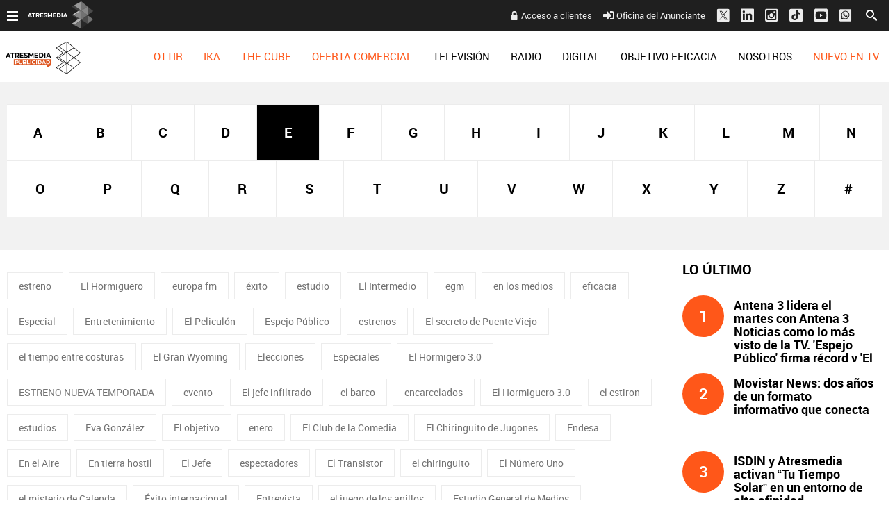

--- FILE ---
content_type: text/html; charset=UTF-8
request_url: https://www.atresmediapublicidad.com/temas/e/
body_size: 16655
content:
<!DOCTYPE html><html lang="es" itemscope="" itemtype="https://schema.org/WebPage"><head><title itemprop="name">ATRESMEDIA PUBLICIDAD | Temas</title><meta charset="UTF-8"/><title>Temas</title><meta name="title" content="Temas"><meta name="description" content="Temas"/><link rel="canonical" href="https://www.atresmediapublicidad.com/temas/e/" ><meta name="robots" content="index, follow, max-image-preview:large, max-snippet:-1, max-video-preview:-1" /><meta property="og:type" content="article"/><meta property="og:locale" content="es_ES"/><meta property="og:site_name" content="AtresmediaPublicidad"/><meta property="og:title" content="Temas"/><meta property="og:description" content="Temas"/><meta property="og:url" content="https://www.atresmediapublicidad.com/temas/e/"><meta name="twitter:title" content="Temas"/><meta name="twitter:description" content="Temas"/><meta property="og:image:alt" content="AtresmediaPublicidad" /><meta property="article:section" content="Temas"/><meta http-equiv="X-UA-Compatible" content="IE=edge,chrome=1"/><meta name="pageRender" content="Wed Jul 17 15:34:30 CEST 2024"/><meta name="viewport" content="width=device-width, initial-scale=1, user-scalable=yes"><meta name="lang" content="es"><meta name="organization" content="AtresmediaPublicidad" /><script type="text/javascript"> setInterval(function() { window.location.reload(); }, 900*1000); </script><meta name="theme-color" content="#ff5300">

<!-- Carga de Favicon -->
<link rel="apple-touch-icon" sizes="57x57" href="/public/img/verticales/atresmedia_corporacion/apple-touch-icon-57x57.png">
<link rel="apple-touch-icon" sizes="60x60" href="/public/img/verticales/atresmedia_corporacion/apple-touch-icon-60x60.png">
<link rel="apple-touch-icon" sizes="72x72" href="/public/img/verticales/atresmedia_corporacion/apple-touch-icon-72x72.png">
<link rel="apple-touch-icon" sizes="76x76" href="/public/img/verticales/atresmedia_corporacion/apple-touch-icon-76x76.png">
<link rel="apple-touch-icon" sizes="114x114" href="/public/img/verticales/atresmedia_corporacion/apple-touch-icon-114x114.png">
<link rel="apple-touch-icon" sizes="120x120" href="/public/img/verticales/atresmedia_corporacion/apple-touch-icon-120x120.png">
<link rel="apple-touch-icon" sizes="144x144" href="/public/img/verticales/atresmedia_corporacion/apple-touch-icon-144x144.png">
<link rel="apple-touch-icon" sizes="152x152" href="/public/img/verticales/atresmedia_corporacion/apple-touch-icon-152x152.png">
<link rel="apple-touch-icon" sizes="180x180" href="/public/img/verticales/atresmedia_corporacion/apple-touch-icon-180x180.png">
<link rel="icon" type="image/png" href="/public/img/verticales/atresmedia_corporacion/favicon-32x32.png" sizes="32x32">
<link rel="icon" type="image/png" href="/public/img/verticales/atresmedia_corporacion/android-chrome-192x192.png" sizes="192x192">
<link rel="icon" type="image/png" href="/public/img/verticales/atresmedia_corporacion/favicon-96x96.png" sizes="96x96">
<link rel="icon" type="image/png" href="/public/img/verticales/atresmedia_corporacion/favicon-16x16.png" sizes="16x16">
<link rel="mask-icon" href="/public/img/verticales/atresmedia_corporacion/safari-pinned-tab.svg" color="#5bbad5">
<link rel="shortcut icon" href="/public/img/verticales/atresmedia_corporacion/favicon.ico">
<meta name="msapplication-TileImage" content="/mstile-144x144.png">

<!--TAGS VERIFICADORES-->
<meta name="google-site-verification" content="yGMuwTPW66E4FApLJV3LnEVgOWApX3YBZ2xNO3GShcY" />
<meta name="y_key" content="8f9e10c7bca1e10c" />
<meta name="msvalidate.01" content="DDBC2D36D801A1BEEF59505F4B1610AF" />
<meta name="alexaVerifyID" content="dxokSiRchRiSVONySe4tHAeoWQc" />
<meta property="og:site_name" content="Antena3.com"/><meta name="site-name" content="AtresmediaPublicidad"/><meta name="tipo-pagina" content="categoria"/><meta name="error" content="false" /><script type="application/ld+json"> { "@context":"https://schema.org", "@type":"NewsMediaOrganization", "url":"https://www.atresmediapublicidad.com/", "@id":"https://www.atresmediapublicidad.com/#publisher", "name":"AtresmediaPublicidad", "logo": { "@type": "ImageObject", "url": "", "width": 125, "height": 60 } , "foundingLocation": "Madrid, España", "address": { "@type":"PostalAddress", "streetAddress":"Isla Graciosa 13", "addressLocality":"San Sebastián de los Reyes", "addressRegion":"Comunidad de Madrid", "postalCode":"28703", "addressCountry":"ES" } ,"parentOrganization":{ "@context":"https://schema.org", "@type":"NewsMediaOrganization", "url":"https://www.atresmediacorporacion.com/", "name":"Atresmedia", "alternateName":"Atresmedia", "ethicsPolicy":"https://www.atresmediacorporacion.com/public/legal/politica-proteccion-datos-privacidad.html", "legalName":"Atresmedia Corporación de Medios de Comunicación, S.A.", "foundingLocation": "Madrid, España", "foundingDate": "1988-06-07", "address": { "@type":"PostalAddress", "streetAddress":"Isla Graciosa 13", "addressLocality":"San Sebastián de los Reyes", "addressRegion":"Comunidad de Madrid", "postalCode":"28703", "addressCountry":"ES" }, "logo": { "@type": "ImageObject", "url": "https://www.atresmedia.com/public/img/atresmedia-amp.png", "width": 125, "height": 60 } } } </script><meta charset="UTF-8"/><title>Temas</title><meta name="title" content="Temas"><meta name="description" content="Temas"/><link rel="canonical" href="https://www.atresmediapublicidad.com/temas/e/" ><meta name="robots" content="index, follow, max-image-preview:large, max-snippet:-1, max-video-preview:-1" /><meta property="og:type" content="article"/><meta property="og:locale" content="es_ES"/><meta property="og:site_name" content="AtresmediaPublicidad"/><meta property="og:title" content="Temas"/><meta property="og:description" content="Temas"/><meta property="og:url" content="https://www.atresmediapublicidad.com/temas/e/"><meta name="twitter:title" content="Temas"/><meta name="twitter:description" content="Temas"/><meta property="og:image:alt" content="AtresmediaPublicidad" /><meta property="article:section" content="Temas"/><meta http-equiv="X-UA-Compatible" content="IE=edge,chrome=1"/><meta name="pageRender" content="Wed Jul 17 15:34:30 CEST 2024"/><meta name="viewport" content="width=device-width, initial-scale=1, user-scalable=yes"><meta name="lang" content="es"><meta name="organization" content="AtresmediaPublicidad" /><script type="text/javascript"> setInterval(function() { window.location.reload(); }, 900*1000); </script><meta name="theme-color" content="#ff5300">

<!-- Carga de Favicon -->
<link rel="apple-touch-icon" sizes="57x57" href="/public/img/verticales/atresmedia_corporacion/apple-touch-icon-57x57.png">
<link rel="apple-touch-icon" sizes="60x60" href="/public/img/verticales/atresmedia_corporacion/apple-touch-icon-60x60.png">
<link rel="apple-touch-icon" sizes="72x72" href="/public/img/verticales/atresmedia_corporacion/apple-touch-icon-72x72.png">
<link rel="apple-touch-icon" sizes="76x76" href="/public/img/verticales/atresmedia_corporacion/apple-touch-icon-76x76.png">
<link rel="apple-touch-icon" sizes="114x114" href="/public/img/verticales/atresmedia_corporacion/apple-touch-icon-114x114.png">
<link rel="apple-touch-icon" sizes="120x120" href="/public/img/verticales/atresmedia_corporacion/apple-touch-icon-120x120.png">
<link rel="apple-touch-icon" sizes="144x144" href="/public/img/verticales/atresmedia_corporacion/apple-touch-icon-144x144.png">
<link rel="apple-touch-icon" sizes="152x152" href="/public/img/verticales/atresmedia_corporacion/apple-touch-icon-152x152.png">
<link rel="apple-touch-icon" sizes="180x180" href="/public/img/verticales/atresmedia_corporacion/apple-touch-icon-180x180.png">
<link rel="icon" type="image/png" href="/public/img/verticales/atresmedia_corporacion/favicon-32x32.png" sizes="32x32">
<link rel="icon" type="image/png" href="/public/img/verticales/atresmedia_corporacion/android-chrome-192x192.png" sizes="192x192">
<link rel="icon" type="image/png" href="/public/img/verticales/atresmedia_corporacion/favicon-96x96.png" sizes="96x96">
<link rel="icon" type="image/png" href="/public/img/verticales/atresmedia_corporacion/favicon-16x16.png" sizes="16x16">
<link rel="mask-icon" href="/public/img/verticales/atresmedia_corporacion/safari-pinned-tab.svg" color="#5bbad5">
<link rel="shortcut icon" href="/public/img/verticales/atresmedia_corporacion/favicon.ico">
<meta name="msapplication-TileImage" content="/mstile-144x144.png">

<!--TAGS VERIFICADORES-->
<meta name="google-site-verification" content="yGMuwTPW66E4FApLJV3LnEVgOWApX3YBZ2xNO3GShcY" />
<meta name="y_key" content="8f9e10c7bca1e10c" />
<meta name="msvalidate.01" content="DDBC2D36D801A1BEEF59505F4B1610AF" />
<meta name="alexaVerifyID" content="dxokSiRchRiSVONySe4tHAeoWQc" />
<meta property="og:site_name" content="Antena3.com"/><meta name="site-name" content="AtresmediaPublicidad"/><meta name="tipo-pagina" content="categoria"/><meta name="error" content="false" /><link rel="stylesheet" href="https://static.atresmediapublicidad.com/css/style2.css"><link rel="stylesheet" href="https://static.atresmediapublicidad.com/css/atresmediapublicidad/skin2.css"><script type="text/javascript"> var staticDomain = 'https://static.atresmediapublicidad.com/'; var comunidadDomain = 'https://comunidad.antena3.com/'; var jsDomain = 'https://cdnjs.atresmedia.com/atresmedia-js/latest/'; var cmpLoadCallbacks = []; window.SITE_ID = 81327; window.PAGE_ID = 0; </script><script type="text/javascript">window.pagedata = { "page" : { "contentID" : null, "smartclipID" : null, }, "code" : { "web" : "0", "site" : null, "seedtag" : null }, "domain" : { "api" : "https://api.atresmedia.com/", "community" : "https://comunidad.antena3.com/", "document" : "atresmediapublicidad.com", "hit" : null, "js" : "https://cdnjs.atresmedia.com/atresmedia-js/latest/", "static" : "https://static.atresmediapublicidad.com/" }};</script><script type="text/javascript">
    window.onload = function () {
        (function(){function r(e){if(!window.frames[e]){if(document.body&&document.body.firstChild){var t=document.body;var n=document.createElement("iframe");n.style.display="none";n.name=e;n.title=e;t.insertBefore(n,t.firstChild)}else{setTimeout(function(){r(e)},5)}}}function e(n,a,o,c,d){function e(e,t,n,r){if(typeof n!=="function"){return}if(!window[a]){window[a]=[]}var i=false;if(d){i=d(e,r,n)}if(!i){window[a].push({command:e,version:t,callback:n,parameter:r})}}e.stub=true;e.stubVersion=2;function t(r){if(!window[n]||window[n].stub!==true){return}if(!r.data){return}var i=typeof r.data==="string";var e;try{e=i?JSON.parse(r.data):r.data}catch(t){return}if(e[o]){var a=e[o];window[n](a.command,a.version,function(e,t){var n={};n[c]={returnValue:e,success:t,callId:a.callId};if(r.source){r.source.postMessage(i?JSON.stringify(n):n,"*")}},a.parameter)}}if(typeof window[n]!=="function"){window[n]=e;if(window.addEventListener){window.addEventListener("message",t,false)}else{window.attachEvent("onmessage",t)}}}e("__tcfapi","__tcfapiBuffer","__tcfapiCall","__tcfapiReturn");r("__tcfapiLocator");(function(e,t){var n=document.createElement("link");n.as="script";var r=document.createElement("link");r.as="script";var i=document.createElement("script");i.id="spcloader";i.type="text/javascript";i["defer"]=true;i.charset="utf-8";var a="https://sdk.privacy-center.org/"+e+"/loader.js?target_type=notice&target="+t;if(window.didomiConfig&&window.didomiConfig.user){var o=window.didomiConfig.user;var c=o.country;var d=o.region;if(c){a=a+"&country="+c;if(d){a=a+"&region="+d}}}n.href="https://sdk.privacy-center.org/";r.href="https://sdk.privacy-center.org/";i.src=a;var s=document.getElementsByTagName("script")[0];s.parentNode.insertBefore(i,s)})("829e56eb-a72b-4b64-91c3-1e63c21ebf06","ibzd9Xrq")})();
    };
  </script><!-- DTM  *** new -->
<script src="//assets.adobedtm.com/f3257b54648f/0a102682e791/launch-a7548e537628.min.js" async></script>



  <script>if(window){let w=function(n){window.jQueryCallbacks.push(n)};var i=w;window.jQueryCallbacks=[],window.$=function(n){return typeof n=="function"&&w(n),{ready:w}},window.jQuery=window.$,window.$.ajax=function(...n){w(()=>window.$.ajax(...n))}}
</script>
  
<script type="module" src="https://cdnjs.atresmedia.com/load/webapp/www-entries/main.Bb7-Y4xk8M9YG2yI.js" defer></script>
<script type="module" src="https://cdnjs.atresmedia.com/load/webapp/www-entries/no-site.C8fh56_7Y7Be6u8E.js" defer></script>
  </head><body class="atresmediapublicidad corporativo temas"><header class="header-principal">

	<nav class="navbar container row navbar-default" role="navigation">
		
		<div class="navbar-header" itemscope itemtype="https://schema.org/Organization">
            <button type="button" class="navbar-toggle collapsed" data-target=".navbar-ex1-collapse" role="button" aria-expanded="false">
                <span class="sr-only">Desplegar navegación</span>
                <div class="b-menu"><div class="icon"></div></div>
            </button>
            <h1 itemprop="name">
            	<a class="navbar-brand" title="Atresmedia Publicidad" href="/" itemprop="url">
            		<img loading="lazy" src="/public/img/atresmediapublicidad-television.svg" alt="Atresmedia Publicidad" itemprop="logo"></a></h1>
        </div><!-- navbar-header -->
		
		
		<div class="box-menu" role="menu">
			<div class="menu">

				<ul class="nav navbar-nav nav-tertiary">
					<!--<a href="https://www.atresmediapublicidad.com/asistente-cpm/" target="_blank">Asistente CPM</a> -->
					<a class="btAcceso" target="_blank" title="Acceso a clientes" href="https://portalcomercial.atresmedia.com/">Acceso a clientes</a>
        			<a target="_blank" href="https://www.atresmediapublicidad.com/nosotros/contacto/oficina-anunciante_201802015a7338330cf20e2c8b499e4b.html"><svg class="svg-inline--fa fa-sign-in-alt fa-w-16" aria-hidden="true" data-prefix="fas" data-icon="sign-in-alt" role="img" xmlns="https://www.w3.org/2000/svg" viewBox="0 0 512 512" data-fa-i2svg=""><path fill="currentColor" d="M416 448h-84c-6.6 0-12-5.4-12-12v-40c0-6.6 5.4-12 12-12h84c17.7 0 32-14.3 32-32V160c0-17.7-14.3-32-32-32h-84c-6.6 0-12-5.4-12-12V76c0-6.6 5.4-12 12-12h84c53 0 96 43 96 96v192c0 53-43 96-96 96zm-47-201L201 79c-15-15-41-4.5-41 17v96H24c-13.3 0-24 10.7-24 24v96c0 13.3 10.7 24 24 24h136v96c0 21.5 26 32 41 17l168-168c9.3-9.4 9.3-24.6 0-34z"></path></svg><!-- <i class="fas fa-sign-in-alt"></i> --> Oficina del Anunciante</a>
        			<a href="https://twitter.com/Atresmediapubli" target="_blank"><svg width="20" height="22" viewBox="0 0 20 22" fill="none" xmlns="http://www.w3.org/2000/svg"><g clip-path="url(#clip0_2_132)"><path fill-rule="evenodd" clip-rule="evenodd" d="M2.72537 1.40479H17.7986C18.9334 1.40479 19.8541 2.32525 19.8541 3.45979V18.5298C19.8541 19.6643 18.9334 20.5848 17.7986 20.5848H2.72537C1.59059 20.5848 0.669922 19.6643 0.669922 18.5298V3.45979C0.669922 2.32525 1.59059 1.40479 2.72537 1.40479ZM16.2788 4.40479L11.8116 9.9094H11.8113L16.6699 17.4048H13.0966L9.82483 12.3574L5.72858 17.4048H4.66992L9.35484 11.6324L4.66992 4.40479H8.2432L11.3413 9.18436L15.2202 4.40479H16.2788ZM9.88689 10.9763L10.3616 11.696V11.6963L13.5947 16.5984H15.2207L11.2587 10.591L10.784 9.87125L7.73607 5.24958H6.11003L9.88689 10.9763Z" fill="#ECECEC"/></g><defs><clipPath id="clip0_2_132"><rect width="19.19" height="21.92" fill="white" transform="translate(0.669922 0.034668)"/></clipPath></defs></svg><!-- <i class="fab fa-lg fa-twitter-square"></i> --></a>
					<a href="https://www.linkedin.com/company/atres-advertising?trk=top_nav_home" target="_blank"><svg class="svg-inline--fa fa-linkedin fa-w-14 fa-lg" aria-hidden="true" data-prefix="fab" data-icon="linkedin" role="img" xmlns="https://www.w3.org/2000/svg" viewBox="0 0 448 512" data-fa-i2svg=""><path fill="currentColor" d="M416 32H31.9C14.3 32 0 46.5 0 64.3v383.4C0 465.5 14.3 480 31.9 480H416c17.6 0 32-14.5 32-32.3V64.3c0-17.8-14.4-32.3-32-32.3zM135.4 416H69V202.2h66.5V416zm-33.2-243c-21.3 0-38.5-17.3-38.5-38.5S80.9 96 102.2 96c21.2 0 38.5 17.3 38.5 38.5 0 21.3-17.2 38.5-38.5 38.5zm282.1 243h-66.4V312c0-24.8-.5-56.7-34.5-56.7-34.6 0-39.9 27-39.9 54.9V416h-66.4V202.2h63.7v29.2h.9c8.9-16.8 30.6-34.5 62.9-34.5 67.2 0 79.7 44.3 79.7 101.9V416z"></path></svg><!-- <i class="fab fa-lg fa-linkedin"></i> --></a>
					<a href="https://www.instagram.com/Atresmediapublicidad" target="_blank"><svg width="19" height="20" viewBox="0 0 19 20" fill="none" xmlns="http://www.w3.org/2000/svg"><path fill-rule="evenodd" clip-rule="evenodd" d="M16.435 0.628906H1.9722C0.883381 0.628906 0 1.51197 0 2.60042V17.0582C0 18.1466 0.883381 19.0297 1.9722 19.0297H16.435C17.5238 19.0297 18.4072 18.1466 18.4072 17.0582V2.60042C18.4072 1.51197 17.5238 0.628906 16.435 0.628906ZM3.6 2.62891H14.8C15.68 2.62891 16.4 3.34891 16.4 4.22891V15.4289C16.4 16.3097 15.68 17.0289 14.8 17.0289H3.6C2.72 17.0289 2 16.3097 2 15.4289V4.22891C2 3.34891 2.72 2.62891 3.6 2.62891ZM12.3198 12.9489C11.489 13.7799 10.3622 14.2469 9.1872 14.2473C8.01204 14.2471 6.88507 13.7802 6.0541 12.9492C5.22314 12.1182 4.75621 10.9913 4.756 9.81611C4.756 9.54571 4.7904 9.28491 4.8392 9.02891H3.6V14.8017C3.6 14.8744 3.61436 14.9464 3.64225 15.0135C3.67014 15.0806 3.71101 15.1416 3.76252 15.1929C3.81404 15.2442 3.87517 15.2848 3.94242 15.3124C4.00967 15.34 4.08171 15.354 4.1544 15.3537H14.2456C14.3183 15.354 14.3903 15.34 14.4576 15.3124C14.5248 15.2848 14.586 15.2442 14.6375 15.1929C14.689 15.1416 14.7299 15.0806 14.7578 15.0135C14.7856 14.9464 14.8 14.8744 14.8 14.8017V9.02891H13.5352C13.5832 9.28491 13.6176 9.54571 13.6176 9.81611C13.6174 10.9911 13.1506 12.118 12.3198 12.9489ZM6.62916 8.75653C6.49002 9.09246 6.4184 9.4525 6.4184 9.81611C6.4184 10.5504 6.71011 11.2547 7.22936 11.7739C7.74861 12.2932 8.45287 12.5849 9.1872 12.5849C9.92153 12.5849 10.6258 12.2932 11.145 11.7739C11.6643 11.2547 11.956 10.5504 11.956 9.81611C11.956 9.4525 11.8844 9.09246 11.7452 8.75653C11.6061 8.42061 11.4021 8.11538 11.145 7.85827C10.8879 7.60116 10.5827 7.39721 10.2468 7.25807C9.91085 7.11892 9.5508 7.04731 9.1872 7.04731C8.8236 7.04731 8.46355 7.11892 8.12763 7.25807C7.7917 7.39721 7.48647 7.60116 7.22936 7.85827C6.97226 8.11538 6.76831 8.42061 6.62916 8.75653ZM12.9536 6.62891H14.2456C14.552 6.62891 14.8 6.37931 14.8 6.07451V4.78171C14.8 4.47611 14.552 4.22891 14.2448 4.22891H12.9528C12.648 4.22891 12.4 4.47611 12.4 4.78171V6.07531C12.4004 6.222 12.4589 6.36257 12.5626 6.46629C12.6663 6.57002 12.8069 6.62848 12.9536 6.62891Z" fill="#ECECEC"></path></svg></a>
					<a href="https://www.tiktok.com/@atresmediapublicidad" target="_blank"><svg width="19" height="20" viewBox="0 0 19 20" fill="none" xmlns="http://www.w3.org/2000/svg"><path fill-rule="evenodd" clip-rule="evenodd" d="M16.435 0.819336H1.9722C0.883381 0.819336 0 1.7024 0 2.79085V17.2486C0 18.3371 0.883381 19.2202 1.9722 19.2202H16.435C17.5238 19.2202 18.4072 18.3371 18.4072 17.2486V2.79085C18.4072 1.7024 17.5238 0.819336 16.435 0.819336ZM10.6548 3.00326C10.2052 3.00397 9.75486 3.00467 9.3024 3.01167C9.29161 4.47731 9.29206 5.94296 9.29251 7.41003C9.29279 8.29021 9.29306 9.1709 9.2909 10.0524C9.28938 10.3273 9.28986 10.6019 9.29034 10.8762C9.29168 11.6437 9.29301 12.4098 9.2506 13.179C9.24519 13.3932 9.13777 13.5815 9.03399 13.7634C9.02752 13.7748 9.02107 13.7861 9.01466 13.7974C8.68085 14.3515 8.06505 14.7307 7.42047 14.7365C6.4536 14.824 5.54429 14.019 5.40616 13.0624C5.40527 13.0134 5.40368 12.9642 5.40209 12.9149C5.39344 12.6466 5.38466 12.3745 5.48674 12.1232C5.63062 11.709 5.90687 11.3416 6.26944 11.1024C6.77014 10.7524 7.43772 10.6999 8.0075 10.8866C8.0075 10.5166 8.01384 10.1467 8.02018 9.77674C8.02863 9.28336 8.03708 8.78998 8.0305 8.2966C6.78164 8.05743 5.44645 8.45993 4.49111 9.29991C3.65085 10.0232 3.10986 11.0849 3.00627 12.1932C2.99477 12.479 3.00052 12.7707 3.01203 13.0624C3.13288 14.4274 3.95012 15.699 5.11266 16.3932C5.81479 16.8131 6.63778 17.0406 7.46075 16.994C8.80171 16.9706 10.1081 16.2415 10.8621 15.1215C11.3282 14.4507 11.5929 13.6399 11.639 12.8232C11.6498 11.7622 11.6493 10.699 11.6489 9.63489C11.6486 8.9965 11.6483 8.3578 11.6505 7.7191C11.9498 7.91743 12.2548 8.10993 12.5828 8.2616C13.3367 8.62326 14.1713 8.79826 15 8.82743V6.47662C14.1137 6.37746 13.2044 6.07996 12.5598 5.43246C11.9153 4.80248 11.5987 3.8925 11.5527 3C11.2535 3.00233 10.9543 3.0028 10.6548 3.00326Z" fill="#ECECEC"></path></svg></a>
					<a href="https://www.youtube.com/user/Atresmediapublicidad" target="_blank"><svg class="svg-inline--fa fa-youtube-square fa-w-14 fa-lg" aria-hidden="true" data-prefix="fab" data-icon="youtube-square" role="img" xmlns="https://www.w3.org/2000/svg" viewBox="0 0 448 512" data-fa-i2svg=""><path fill="currentColor" d="M186.8 202.1l95.2 54.1-95.2 54.1V202.1zM448 80v352c0 26.5-21.5 48-48 48H48c-26.5 0-48-21.5-48-48V80c0-26.5 21.5-48 48-48h352c26.5 0 48 21.5 48 48zm-42 176.3s0-59.6-7.6-88.2c-4.2-15.8-16.5-28.2-32.2-32.4C337.9 128 224 128 224 128s-113.9 0-142.2 7.7c-15.7 4.2-28 16.6-32.2 32.4-7.6 28.5-7.6 88.2-7.6 88.2s0 59.6 7.6 88.2c4.2 15.8 16.5 27.7 32.2 31.9C110.1 384 224 384 224 384s113.9 0 142.2-7.7c15.7-4.2 28-16.1 32.2-31.9 7.6-28.5 7.6-88.1 7.6-88.1z"></path></svg><!-- <i class="fab fa-lg fa-youtube-square"></i> --></a>
					<a href="https://www.whatsapp.com/channel/0029VaHdpK88KMqfxkIV1O23"><svg width="21" height="22" viewBox="0 0 21 22" fill="none" xmlns="http://www.w3.org/2000/svg"><g clip-path="url(#clip0_2_138)"><path fill-rule="evenodd" clip-rule="evenodd" d="M2.9158 1.40479H17.9891C19.1238 1.40479 20.0445 2.32525 20.0445 3.45979V18.5298C20.0445 19.6643 19.1238 20.5848 17.9891 20.5848H2.9158C1.78102 20.5848 0.860352 19.6643 0.860352 18.5298V3.45979C0.860352 2.32525 1.78102 1.40479 2.9158 1.40479ZM14.1168 5.07922C14.4655 5.3162 14.7929 5.58703 15.0991 5.89172C15.4053 6.19641 15.6775 6.52225 15.9156 6.86926C16.1452 7.22473 16.3409 7.59501 16.5025 7.9801C16.6641 8.36519 16.7874 8.76509 16.8724 9.1798C16.9575 9.59452 17 10.0177 17 10.4493C17 11.338 16.8299 12.1717 16.4897 12.9503C16.1495 13.7374 15.686 14.4209 15.0991 15.0006C14.5123 15.5804 13.8234 16.0395 13.0324 16.378C12.2499 16.7166 11.4122 16.8859 10.5191 16.8859C9.97481 16.8859 9.44112 16.8203 8.91806 16.6891C8.395 16.5579 7.89957 16.3611 7.4318 16.0988L4 17.0001L4.91855 13.6613C4.62938 13.1704 4.4125 12.652 4.26791 12.1061C4.12332 11.5602 4.05103 11.0037 4.05103 10.4366C4.05103 9.54797 4.22113 8.71431 4.56133 7.93566C4.90154 7.15702 5.36294 6.4757 5.94553 5.89172C6.52813 5.30773 7.21492 4.84647 8.00589 4.50793C8.78835 4.16939 9.6261 4.00012 10.5191 4.00012C10.9529 4.00012 11.3781 4.04243 11.7949 4.12707C12.2116 4.21171 12.6135 4.33231 13.0005 4.48889C13.3875 4.64546 13.7596 4.84224 14.1168 5.07922ZM9.09666 15.6163C9.56019 15.7433 10.0343 15.8068 10.5191 15.8068C11.2591 15.8068 11.9565 15.6629 12.6114 15.3751C13.2663 15.0958 13.8361 14.715 14.3209 14.2325C14.8057 13.7501 15.1927 13.1831 15.4818 12.5314C15.7625 11.8797 15.9028 11.1857 15.9028 10.4493C15.9028 10.0854 15.8688 9.73417 15.8008 9.39563C15.7327 9.04862 15.6307 8.71431 15.4946 8.3927C15.3585 8.07108 15.1927 7.76639 14.9971 7.47863C14.8014 7.18241 14.5803 6.90734 14.3337 6.65344C14.0785 6.39953 13.8021 6.17525 13.5044 5.98059C13.2152 5.78592 12.9091 5.623 12.5859 5.49182C12.2627 5.36063 11.9267 5.26118 11.578 5.19348C11.2378 5.12577 10.8849 5.09191 10.5191 5.09191C9.7792 5.09191 9.08178 5.23156 8.42689 5.51086C7.772 5.79016 7.20216 6.17313 6.71737 6.65979C6.23258 7.14644 5.84985 7.71138 5.56919 8.35461C5.28001 9.0063 5.13543 9.70031 5.13543 10.4366C5.13543 10.9445 5.20559 11.4417 5.34593 11.9283C5.48626 12.415 5.69251 12.8699 5.96467 13.2931L6.09225 13.4962L5.54367 15.464L7.58489 14.9435L7.77625 15.0577C8.193 15.3032 8.63314 15.4894 9.09666 15.6163ZM12.9112 11.5221C13.2046 11.6617 13.3896 11.7527 13.4661 11.795C13.5512 11.8289 13.6192 11.8606 13.6703 11.8903C13.7213 11.9199 13.7596 11.9516 13.7851 11.9855C13.8021 12.0193 13.8063 12.1082 13.7978 12.2521C13.7893 12.396 13.7511 12.561 13.683 12.7472C13.615 12.9334 13.4555 13.1005 13.2046 13.2487C12.9537 13.3968 12.7517 13.4835 12.5986 13.5089C12.454 13.5343 12.2967 13.5449 12.1266 13.5406C11.9565 13.5364 11.7736 13.5047 11.578 13.4454C11.4589 13.4116 11.3229 13.3671 11.1698 13.3121C11.0167 13.2571 10.8466 13.1873 10.6595 13.1027C10.2512 12.9334 9.88126 12.7176 9.54956 12.4552C9.21786 12.1844 8.93294 11.922 8.6948 11.6681C8.45666 11.4142 8.26955 11.1941 8.13346 11.0079C7.98888 10.8133 7.90808 10.7032 7.89107 10.6779C7.84854 10.6271 7.72735 10.4366 7.52748 10.1066C7.32761 9.77648 7.22767 9.41255 7.22767 9.01477C7.22767 8.61698 7.30422 8.31229 7.45731 8.1007C7.6104 7.88911 7.72522 7.74523 7.80177 7.66906C7.86981 7.59289 7.94423 7.53999 8.02502 7.51037C8.10582 7.48075 8.17174 7.46594 8.22277 7.46594H8.38862C8.43965 7.46594 8.49068 7.47017 8.54171 7.47863C8.58423 7.47863 8.63952 7.48498 8.70756 7.49768C8.7756 7.51037 8.83939 7.59289 8.89892 7.74523C8.96696 7.90604 9.06264 8.13667 9.18597 8.43713C9.30929 8.73758 9.37946 8.90897 9.39647 8.95129C9.42198 8.98514 9.43687 9.02535 9.44112 9.07189C9.44537 9.11844 9.43474 9.17134 9.40922 9.23059C9.38371 9.28137 9.36032 9.3258 9.33906 9.36389C9.3178 9.40197 9.29015 9.44641 9.25613 9.49719L9.12856 9.64953C9.08603 9.70031 9.04776 9.74263 9.01374 9.77648C8.97121 9.8188 8.93507 9.86535 8.9053 9.91613C8.87553 9.96691 8.88616 10.0304 8.93719 10.1066L9.24338 10.5636C9.39647 10.7921 9.59634 11.0122 9.84298 11.2238C10.1492 11.4946 10.4213 11.685 10.6595 11.795C10.8976 11.9051 11.0592 11.9812 11.1443 12.0236C11.2208 12.0659 11.2846 12.0828 11.3356 12.0743C11.3867 12.0659 11.4377 12.0363 11.4887 11.9855C11.5397 11.9262 11.6248 11.8247 11.7439 11.6808C11.8629 11.5369 11.948 11.4269 11.999 11.3507C12.0586 11.2661 12.116 11.2238 12.1712 11.2238C12.2265 11.2238 12.2924 11.2364 12.369 11.2618C12.437 11.2957 12.6178 11.3824 12.9112 11.5221Z" fill="#ECECEC"/></g><defs><clipPath id="clip0_2_138"><rect width="19.19" height="21.92" fill="white" transform="translate(0.860352 0.034668)"/></clipPath></defs></svg></a>
					<li class="search">
                         <form class="navbar-form" method="get" action="/buscador-site/index.html">
						    <input id="search" class="input-text" name="q" value="" placeholder="Buscar..." type="text">
						    <label for="search"><span class="text">Buscar</span><span class="icon-search"></span></label>
						    <input class="search-button" value="Buscar" type="submit">
						</form>
                    </li>
				</ul>

				<ul class="nav navbar-nav nav-principal" role="menubar">
					<li class="asistenteCpm rc-menu-item" role="menuitem"><a
							href="https://ottir.es/calculadoras" title="Ottir"
							itemprop="url" style="color:#ff5719">OTTIR<span
							class="icon-direction-right"></span></a></li>
					<li class="asistenteCpm rc-menu-item" role="menuitem"><a
							href="https://www.atresmediapublicidad.com/ika/index.html" title="IKA"
							itemprop="url" style="color:#ff5719">IKA<span
							class="icon-direction-right"></span></a></li>
					<li class="asistenteCpm rc-menu-item" role="menuitem"><a
							href="https://www.atresmedia.com/the-cube/index.html" title="The Cube"
							itemprop="url" style="color:#ff5719">THE CUBE<span
							class="icon-direction-right"></span></a></li>
					<li class="ofertacomercial rc-menu-item" role="menuitem"><a
						href="/ofertacomercial" title="Oferta Comercial"
						itemprop="url">OFERTA COMERCIAL <span
							class="icon-direction-right"></span></a></li>
					<li class="television rc-menu-item" role="menuitem"><a
						href="/television" title="Televisión"
						itemprop="url">TELEVISIÓN <span
							class="icon-direction-right"></span></a></li>
					<li class="radio rc-menu-item" role="menuitem"><a
						href="/radio" title="Radio"
						itemprop="url">RADIO <span
							class="icon-direction-right"></span></a></li>
					<li class="digital rc-menu-item" role="menuitem"><a
						href="/digital" title="Digital"
						itemprop="url">DIGITAL <span
							class="icon-direction-right"></span></a></li>
					<li class="objetivo-eficacia rc-menu-item" role="menuitem"><a
						href="/objetivo-eficacia" title="Objetivo Eficacia"
						itemprop="url">OBJETIVO EFICACIA <span class="icon-direction-right"></span></a></li>
					<li class="nosotros rc-menu-item" role="menuitem"><a
						href="/nosotros" title="Nosotros"
						itemprop="url">NOSOTROS <span class="icon-direction-right"></span></a></li>
					<li class="ofertacomercial rc-menu-item" role="menuitem"><a
						href="/nuevos-anunciantes-tv" title="Nuevo en TV"
						itemprop="url">NUEVO EN TV <span class="icon-direction-right"></span></a></li>
				</ul>

				<div class="nav navbar-nav channels" role="menubar"> <div class="container row"> <a href="#" class="dropdown-toggle tit" data-toggle="dropdown" aria-expanded="false"> <div class="b-menu"> <div class="icon"></div> </div> <img loading="lazy" id="logo-atresmedia" src="/public/img/grupo-atresmedia.svg" alt="Atresmedia" width="100" /><span class="icon-direction-right"></span> </a> <div class="list-atresmedia" aria-hidden="true" aria-label="submenu"> <h2 role="link">LA RED DE <strong>ATRESMEDIA</strong><span class="icon-direction-left"></span></h2> <div data-mod="channels"> <dl data-mod="tv-radio"> <dt>CANALES TV Y RADIO</dt> <dd><a rel="me" title="Antena 3" href="https://www.antena3.com/" class="antena3" role="menuitem">Antena 3</a></dd> <dd><a rel="me" title="laSexta" href="https://www.lasexta.com/" class="lasexta" role="menuitem">laSexta</a></dd> <dd><a rel="me" title="Neox" href="https://neox.atresmedia.com/" class="neox" role="menuitem">Neox</a></dd> <dd><a rel="me" title="Nova" href="https://nova.atresmedia.com/" class="nova" role="menuitem">Nova</a></dd> <dd><a rel="me" title="Mega" href="https://mega.atresmedia.com/" class="mega" role="menuitem">Mega</a></dd> <dd><a rel="me" title="Atreseries" href="https://atreseries.atresmedia.com/" class="atreseries" role="menuitem">Atreseries</a></dd> <dd><a rel="me" title="Onda Cero" href="https://www.ondacero.es/" class="ondacero" role="menuitem">Onda Cero</a></dd> <dd><a rel="me" title="Europa FM" href="https://www.europafm.com/" class="europafm" role="menuitem">Europa FM</a></dd> <dd><a rel="me" title="Melodía FM" href="https://www.melodia-fm.com/" class="melodiafm" role="menuitem">Melodía FM</a></dd> <dd><a rel="me" title="Atresplayer" href="https://www.atresplayer.com/" class="atresplayer" role="menuitem">Atresplayer</a></dd> <dd><a rel="me" title="Flooxer" href="https://www.flooxer.com/" class="flooxer" role="menuitem">Flooxer</a></dd> </dl> <dl data-mod="verticales"> <dt>VERTICALES</dt> <dd><a rel="me" title="Novamás" href="https://www.antena3.com/novamas/" class="novamas" role="menuitem">Novamás</a></dd> <dd><a rel="me" title="Objetivo tv" href="https://www.antena3.com/objetivotv/" class="objetivo-tv" role="menuitem">Objetivo tv</a></dd> <dd><a rel="me" title="TecnoXplora" href="https://www.lasexta.com/tecnologia-tecnoxplora/" class="tecnoexplora" role="menuitem">TecnoXplora</a></dd> <dd><a rel="me" title="Centímetros Cúblicos" href="https://www.lasexta.com/motor/" class="centimetros-cubicos" role="menuitem">Centímetros Cúblicos</a></dd> <dd><a rel="me" title="Viajestic" href="https://www.lasexta.com/viajestic/" class="viajestic" role="menuitem">Viajestic</a></dd> <dd><a rel="me" title="Neox Kidz" href="https://www.neoxkidz.com/" class="neox-kidz" role="menuitem">Neox Kidz</a></dd> <dd><a rel="me" title="Crea Lectura" href="https://compromiso.atresmedia.com/crea-lectura/" class="crea-lectura" role="menuitem">Crea Lectura</a></dd> <dd><a rel="me" title="Flooxer Now" href="https://www.flooxernow.com/" class="flooxer-now" role="menuitem">Flooxer Now</a></dd> <dd><a rel="me" title="Hablando en Plata" href="https://www.hablandoenplata.es/" class="hablandoenplata" role="menuitem">Hablando en Plata</a></dd> <dd><a rel="me" title="AhoraQuéLeo" href="https://www.lasexta.com/ahoraqueleo/" class="ahoraqueleo" role="menuitem">AhoraQuéLeo</a></dd> <dd><a rel="me" title="AhoraQuéSerie" href="https://www.lasexta.com/series/" class="ahoraqueserie" role="menuitem">AhoraQuéSerie</a></dd> </dl> <dl data-mod="corp"> <dt>CORPORATIVOS Y MÁS</dt> <dd><a rel="me" title="Área Corporativa" href="https://www.atresmedia.com/" class="corporativa" role="menuitem">Área Corporativa</a></dd> <dd><a rel="me" title="Accionistas e Inversores" href="https://www.atresmediacorporacion.com/" class="accionistas" role="menuitem">Accionistas e Inversores</a></dd> <dd><a rel="me" title="Atresmedia Publicidad" href="https://www.atresmediapublicidad.com/" class="a3-publicidad" role="menuitem">Atresmedia Publicidad</a></dd> <dd><a rel="me" title="Ventas Internacionales" href="https://international-sales-atresmedia.com/" class="ventas-internacionales" role="menuitem">Ventas Internacionales</a></dd> <dd><a rel="me" title="Oficina de Prensa" href="https://www.atresmedia.com/prensa/" class="oficina-prensa" role="menuitem">Oficina de Prensa</a></dd> <dd><a rel="me" title="Atresmedia Cine" href="https://cine.atresmedia.com/" class="a3-cine" role="menuitem">Atresmedia Cine</a></dd> <dd><a rel="me" title="Ponle Freno" href="https://compromiso.atresmedia.com/ponlefreno/" class="ponle-freno" role="menuitem">Ponle Freno</a></dd> <dd><a rel="me" title="Fundación Atresmedia" href="https://fundacion.atresmedia.com/" class="fundacion" role="menuitem">Fundación Atresmedia</a></dd> <dd><a rel="me" title="Objetivo Bienestar" href="https://www.atresmedia.com/objetivo-bienestar/" class="objetivo-bienestar" role="menuitem">Objetivo Bienestar</a></dd> <dd><a rel="me" title="Objetivo Bienestar Junior" href="https://www.atresmedia.com/objetivo-bienestar/junior/" class="objetivo-bienestar-j" role="menuitem">Objetivo Bienestar Junior</a></dd> <dd><a rel="me" title="Crea Cultura" href="https://compromiso.atresmedia.com/crea-cultura/" class="crea-cultura" role="menuitem">Crea Cultura</a></dd> <dd><a rel="me" title="Constantes y Vitales" href="https://www.lasexta.com/constantes-vitales/" class="constantes-vitales" role="menuitem">Constantes y Vitales</a></dd> <dd><a rel="me" title="Tolerancia Cero" href="https://compromiso.atresmedia.com/tolerancia-cero/" class="tolerancia-cero" role="menuitem">Tolerancia Cero</a></dd> <dd><a rel="me" title="Hazte Eco" href="https://compromiso.atresmedia.com/hazte-eco/" class="hazte-eco" role="menuitem">Hazte Eco</a></dd> <dd><a rel="me" title="Levanta la Cabeza" href="https://compromiso.atresmedia.com/levanta-la-cabeza/" class="levanta-la-cabeza" role="menuitem">Levanta la Cabeza</a></dd> <dd><a rel="me" title="Atresmedia Xperience" href="https://www.atresmedia.com/xperience-tour/" class="atresmedia-xperience" role="menuitem">Atresmedia Xperience</a></dd></dl></div></div></div></div>
			</div>
		</div>
		<!-- global-menu -->
	</nav>
</header>
<div class="sas-container" data-format="35214"></div><div class="sas-container" data-format="43352"></div><main><section class="container-fluid"></section><section class="container-fluid mode-2"><section class="container row"><div class="col-xs-12 col-sm-12 col-md-12 col-lg-12"><div class="lista alfabeto"><div class="wrapper"><ul role="list"><li class="" role="listitem"><a href="https://www.atresmediapublicidad.com/temas/a/" title="A">A</a></li><li class="" role="listitem"><a href="https://www.atresmediapublicidad.com/temas/b/" title="B">B</a></li><li class="" role="listitem"><a href="https://www.atresmediapublicidad.com/temas/c/" title="C">C</a></li><li class="" role="listitem"><a href="https://www.atresmediapublicidad.com/temas/d/" title="D">D</a></li><li class="activo" role="listitem"><a href="https://www.atresmediapublicidad.com/temas/e/" title="E">E</a></li><li class="" role="listitem"><a href="https://www.atresmediapublicidad.com/temas/f/" title="F">F</a></li><li class="" role="listitem"><a href="https://www.atresmediapublicidad.com/temas/g/" title="G">G</a></li><li class="" role="listitem"><a href="https://www.atresmediapublicidad.com/temas/h/" title="H">H</a></li><li class="" role="listitem"><a href="https://www.atresmediapublicidad.com/temas/i/" title="I">I</a></li><li class="" role="listitem"><a href="https://www.atresmediapublicidad.com/temas/j/" title="J">J</a></li><li class="" role="listitem"><a href="https://www.atresmediapublicidad.com/temas/k/" title="K">K</a></li><li class="" role="listitem"><a href="https://www.atresmediapublicidad.com/temas/l/" title="L">L</a></li><li class="" role="listitem"><a href="https://www.atresmediapublicidad.com/temas/m/" title="M">M</a></li><li class="" role="listitem"><a href="https://www.atresmediapublicidad.com/temas/n/" title="N">N</a></li><li class="" role="listitem"><a href="https://www.atresmediapublicidad.com/temas/o/" title="O">O</a></li><li class="" role="listitem"><a href="https://www.atresmediapublicidad.com/temas/p/" title="P">P</a></li><li class="" role="listitem"><a href="https://www.atresmediapublicidad.com/temas/q/" title="Q">Q</a></li><li class="" role="listitem"><a href="https://www.atresmediapublicidad.com/temas/r/" title="R">R</a></li><li class="" role="listitem"><a href="https://www.atresmediapublicidad.com/temas/s/" title="S">S</a></li><li class="" role="listitem"><a href="https://www.atresmediapublicidad.com/temas/t/" title="T">T</a></li><li class="" role="listitem"><a href="https://www.atresmediapublicidad.com/temas/u/" title="U">U</a></li><li class="" role="listitem"><a href="https://www.atresmediapublicidad.com/temas/v/" title="V">V</a></li><li class="" role="listitem"><a href="https://www.atresmediapublicidad.com/temas/w/" title="W">W</a></li><li class="" role="listitem"><a href="https://www.atresmediapublicidad.com/temas/x/" title="X">X</a></li><li class="" role="listitem"><a href="https://www.atresmediapublicidad.com/temas/y/" title="Y">Y</a></li><li class="" role="listitem"><a href="https://www.atresmediapublicidad.com/temas/z/" title="Z">Z</a></li><li class="" role="listitem"><a href="https://www.atresmediapublicidad.com/temas/no_letras/" title="#">#</a></li></ul></div></div></div></section></section><section class="container row"><div class="col-xs-12 col-sm-12 col-md-8 col-lg-9"><div class="mod-temas"><ul class="listado-categorias"><li><a href="https://www.atresmediapublicidad.com/temas/estreno-1" title="estreno">estreno</a></li><li><a href="https://www.atresmediapublicidad.com/temas/el_hormiguero-1" title="El Hormiguero">El Hormiguero</a></li><li><a href="https://www.atresmediapublicidad.com/temas/europa_fm-1" title="europa fm">europa fm</a></li><li><a href="https://www.atresmediapublicidad.com/temas/exito-1" title="éxito">éxito</a></li><li><a href="https://www.atresmediapublicidad.com/temas/estudio-1" title="estudio">estudio</a></li><li><a href="https://www.atresmediapublicidad.com/temas/el_intermedio-1" title="El Intermedio">El Intermedio</a></li><li><a href="https://www.atresmediapublicidad.com/temas/egm-1" title="egm">egm</a></li><li><a href="https://www.atresmediapublicidad.com/temas/en_los_medios-1" title="en los medios">en los medios</a></li><li><a href="https://www.atresmediapublicidad.com/temas/eficacia-1" title="eficacia">eficacia</a></li><li><a href="https://www.atresmediapublicidad.com/temas/especial-1" title="Especial">Especial</a></li><li><a href="https://www.atresmediapublicidad.com/temas/entretenimiento-1" title="Entretenimiento">Entretenimiento</a></li><li><a href="https://www.atresmediapublicidad.com/temas/el_peliculon-1" title="El Peliculón">El Peliculón</a></li><li><a href="https://www.atresmediapublicidad.com/temas/espejo_publico-1" title="Espejo Público">Espejo Público</a></li><li><a href="https://www.atresmediapublicidad.com/temas/estrenos-1" title="estrenos">estrenos</a></li><li><a href="https://www.atresmediapublicidad.com/temas/el_secreto_de_puente_viejo-1" title="El secreto de Puente Viejo">El secreto de Puente Viejo</a></li><li><a href="https://www.atresmediapublicidad.com/temas/el_tiempo_entre_costuras-1" title="el tiempo entre costuras">el tiempo entre costuras</a></li><li><a href="https://www.atresmediapublicidad.com/temas/el_gran_wyoming-1" title="El Gran Wyoming">El Gran Wyoming</a></li><li><a href="https://www.atresmediapublicidad.com/temas/elecciones-1" title="Elecciones">Elecciones</a></li><li><a href="https://www.atresmediapublicidad.com/temas/especiales-1" title="Especiales">Especiales</a></li><li><a href="https://www.atresmediapublicidad.com/temas/el_hormigero_30-1" title="El Hormigero 3.0">El Hormigero 3.0</a></li><li><a href="https://www.atresmediapublicidad.com/temas/estreno_nueva_temporada-1" title="ESTRENO NUEVA TEMPORADA">ESTRENO NUEVA TEMPORADA</a></li><li><a href="https://www.atresmediapublicidad.com/temas/evento-1" title="evento">evento</a></li><li><a href="https://www.atresmediapublicidad.com/temas/el_jefe_infiltrado-1" title="El jefe infiltrado">El jefe infiltrado</a></li><li><a href="https://www.atresmediapublicidad.com/temas/el_barco-1" title="el barco">el barco</a></li><li><a href="https://www.atresmediapublicidad.com/temas/encarcelados-1" title="encarcelados">encarcelados</a></li><li><a href="https://www.atresmediapublicidad.com/temas/el_hormiguero_30-1" title="El Hormiguero 3.0">El Hormiguero 3.0</a></li><li><a href="https://www.atresmediapublicidad.com/temas/el_estiron-1" title="el estiron">el estiron</a></li><li><a href="https://www.atresmediapublicidad.com/temas/estudios-1" title="estudios">estudios</a></li><li><a href="https://www.atresmediapublicidad.com/temas/eva_gonzalez-1" title="Eva González">Eva González</a></li><li><a href="https://www.atresmediapublicidad.com/temas/el_objetivo-1" title="El objetivo">El objetivo</a></li><li><a href="https://www.atresmediapublicidad.com/temas/enero-1" title="enero">enero</a></li><li><a href="https://www.atresmediapublicidad.com/temas/el_club_de_la_comedia-1" title="El Club de la Comedia">El Club de la Comedia</a></li><li><a href="https://www.atresmediapublicidad.com/temas/el_chiringuito_de_jugones-1" title="El Chiringuito de Jugones">El Chiringuito de Jugones</a></li><li><a href="https://www.atresmediapublicidad.com/temas/endesa-1" title="Endesa">Endesa</a></li><li><a href="https://www.atresmediapublicidad.com/temas/en_el_aire-1" title="En el Aire">En el Aire</a></li><li><a href="https://www.atresmediapublicidad.com/temas/en_tierra_hostil-1" title="En tierra hostil">En tierra hostil</a></li><li><a href="https://www.atresmediapublicidad.com/temas/el_jefe-1" title="El Jefe">El Jefe</a></li><li><a href="https://www.atresmediapublicidad.com/temas/espectadores-1" title="espectadores">espectadores</a></li><li><a href="https://www.atresmediapublicidad.com/temas/el_transistor-1" title="El Transistor">El Transistor</a></li><li><a href="https://www.atresmediapublicidad.com/temas/el_chiringuito-1" title="el chiringuito">el chiringuito</a></li><li><a href="https://www.atresmediapublicidad.com/temas/el_numero_uno-1" title="El Número Uno">El Número Uno</a></li><li><a href="https://www.atresmediapublicidad.com/temas/el_misterio_de_calenda-1" title="el misterio de Calenda">el misterio de Calenda</a></li><li><a href="https://www.atresmediapublicidad.com/temas/exito_internacional-1" title="Éxito internacional">Éxito internacional</a></li><li><a href="https://www.atresmediapublicidad.com/temas/entrevista-1" title="Entrevista">Entrevista</a></li><li><a href="https://www.atresmediapublicidad.com/temas/el_juego_de_los_anillos-1" title="el juego de los anillos">el juego de los anillos</a></li><li><a href="https://www.atresmediapublicidad.com/temas/estudio_general_de_medios-1" title="Estudio General de Medios">Estudio General de Medios</a></li><li><a href="https://www.atresmediapublicidad.com/temas/el_chiringuiro_de_jugones-1" title="el chiringuiro de jugones">el chiringuiro de jugones</a></li><li><a href="https://www.atresmediapublicidad.com/temas/ecoembes-1" title="Ecoembes">Ecoembes</a></li><li><a href="https://www.atresmediapublicidad.com/temas/en_tiempos_de_guerra-1" title="En tiempos de guerra">En tiempos de guerra</a></li><li><a href="https://www.atresmediapublicidad.com/temas/el_objetivo_de_ana_pastor-1" title="El Objetivo de Ana Pastor">El Objetivo de Ana Pastor</a></li></ul></div></div><div class="col-xs-12 col-sm-12 col-md-4 col-lg-3"><section class="modulo-123"><div class="title-123"><h2 class="name">Lo último</h2></div><div class="lista-numero"><ul class="top-recomendado"><li class="bloque series"><a title="Antena 3 lidera el martes con Antena 3 Noticias como lo más visto de la TV. &#39;Espejo Público&#39; firma récord y &#39;El Hormiguero&#39; sigue imbatible en Prime Time" href="https://www.atresmediapublicidad.com/television/noticias/antena-3-lidera-martes-antena-3-noticias-como-mas-visto-espejo-publico-firma-record-hormiguero-sigue-imbatible-prime-time_202601216970bc8ef21351044da40794.html"><div class="cifra"><p>1</p></div><div class="description"><h3></h3><p>Antena 3 lidera el martes con Antena 3 Noticias como lo más visto de la TV. 'Espejo Público' firma récord y 'El Hormiguero' sigue imbatible en Prime Time</p></div></a></li><li class="bloque series"><a title="Movistar News: dos años de un formato informativo que conecta" href="https://www.atresmediapublicidad.com/soluciones-especiales-video/movistar-news-dos-anos-de-un-formato-informativo-que-conecta_202601216970bab7c48f6b4ee36892ae.html"><div class="cifra"><p>2</p></div><div class="description"><h3></h3><p>Movistar News: dos años de un formato informativo que conecta</p></div></a></li><li class="bloque series"><a title="ISDIN y Atresmedia activan “Tu Tiempo Solar” en un entorno de alta afinidad" href="https://www.atresmediapublicidad.com/soluciones-especiales-video/isdin-y-atresmedia-activan-tu-tiempo-solar-en-un-entorno-de-alta-afinidad_202601216970b95df21351044da40391.html"><div class="cifra"><p>3</p></div><div class="description"><h3></h3><p>ISDIN y Atresmedia activan “Tu Tiempo Solar” en un entorno de alta afinidad</p></div></a></li></ul></div></section></div></section><section class="container-fluid mode-2"><section class="container row"><div class="col-xs-12 col-sm-12 col-md-12 col-lg-12"></div></section></section></main><footer class="footer"><section class="container-fluid"><div class="container row" itemscope itemtype="https://schema.org/Organization"><div class="col-xs-12 col-sm-12 col-md-12 col-lg-12"><div class="logo-footer"><a itemprop="url" rel="me" title="ATRESMEDIA" href="https://www.atresmedia.com/" target="_blank">Atresmedia</a></div><ul class="listado-footer"><li><a itemprop="url" rel="me" title="Antena 3 Televisión" href="https://www.antena3.com/" class="antena3">Antena 3</a></li><li><a itemprop="url" rel="me" title="laSexta" href="https://www.lasexta.com/" class="lasexta">laSexta</a></li><li><a itemprop="url" rel="me" title="Neox" href="https://neox.atresmedia.com/" class="neox">Neox</a></li><li><a itemprop="url" rel="me" title="Nova" href="https://nova.atresmedia.com/" class="nova">Nova</a></li><li><a itemprop="url" rel="me" title="Mega" href="https://mega.atresmedia.com/" class="mega">Mega</a></li><li><a itemprop="url" rel="me" title="Atreseries" href="https://atreseries.atresmedia.com/" class="atreseries">Atreseries</a></li><li><a itemprop="url" rel="me" title="Onda Cero" href="https://www.ondacero.es/" class="ondacero">Onda Cero</a></li><li><a itemprop="url" rel="me" title="Europa FM" href="https://www.europafm.com/" class="europafm">Europa FM</a></li><li><a itemprop="url" rel="me" title="Melodía FM" href="http://www.melodia-fm.com/" class="melodiafm">Melodía FM</a></li><li><a itemprop="url" rel="me" title="Atresplayer" href="https://www.atresplayer.com/" class="atresplayer">Atresplayer</a></li><li><a itemprop="url" rel="me" title="Flooxer" href="https://www.flooxer.com/" class="flooxer">Flooxer</a></li></ul></div></div></section><section class="container-fluid"><div class="container row" itemscope itemtype="https://schema.org/LocalBusiness"><span itemprop="image"><img loading="lazy" itemprop="image" src="https://www.atresmedia.com/imgs/atresmedialogo.png" alt="Atresmedia Corporación de Medios de Comunicación SA" style="width:0; height:0;"></span><p  itemprop="name" style="position: absolute; left: -1000px;">Atresmedia Corporación de Medios de Comunicación SA</p><div class="col-xs-12 col-sm-12 col-md-12 col-lg-12"><p>© Atresmedia Corporación de Medios de Comunicación, S.A - A. Isla Graciosa 13, 28703, S.S. de los Reyes, Madrid. Reservados todos los derechos</p><ul class="listado-legal"><li><a rel="nofollow" title="Aviso Legal" href="https://statics.atresmedia.com/sites/assets/legal/legal.html" target="_blank">Aviso legal</a></li><li><a rel="nofollow" title="Política de privacidad" href="https://statics.atresmedia.com/sites/assets/legal/proteccion.html" target="_blank">Política de privacidad</a></li><li><a rel="nofollow" title="Política de publicidad" href="https://statics.atresmedia.com/sites/assets/legal/politica-de-publicidad-responsable.pdf">Política de publicidad</a></li><li><a rel="nofollow" title="Política de cookies" href="https://statics.atresmedia.com/sites/assets/legal/politica-de-cookies.html" target="_blank">Política de cookies</a></li><li><a rel="nofollow" title="Cond. de participación" href="https://statics.atresmedia.com/sites/assets/legal/bases-concursos.html" target="_blank">Cond. de participación</a></li><li><a rel="nofollow" title="Configuración de privacidad" onclick="javascript:Didomi.preferences.show()" id="didomiCMPIframe">Configuración de privacidad</a></li><li><a rel="nofollow" title="Accesibilidad" href="https://statics.atresmedia.com/accesibilidad/assets/Atresmedia_atresmediapublicidad.com_DACC_Provisional.html" target="_blank">Accesibilidad</a></li></ul></div></div></section><meta itemprop="keywords" content="antena3" /><meta itemprop="keywords" content="videos" /><meta itemprop="keywords" content="series" /><meta itemprop="keywords" content="noticias" /><meta itemprop="keywords" content="programas" /></footer><div class="mod-cookies"><a title="Cerrar ventana" class="btn-cerrar" href="#"></a><p class="texto">Utilizamos cookies propias y de terceros para mejorar, recoger datos estadísticos y mostrarle publicidad relevante. Si continúa navegando, está aceptando su uso. Puede obtener más información o cambiar la configuración en <a class="politica_cookies" href="https://www.antena3.com/static/html/legal/politica_cookies_atresmedia.pdf" target="_blank">política de cookies.</a></p></div></body></html>

--- FILE ---
content_type: text/javascript
request_url: https://cdnjs.atresmedia.com/load/webapp/www-chunks/menuBar.Ok62s6avIGHsJ73x.js
body_size: -85
content:
import"./device.8A-RpS8VgPVhE1uS.js";import{l as r}from"./sites.DqZ4J7sgHz-FTxfy.js";const n=(e,t,i)=>{const l=t,c=i;e.clientWidth>=e.scrollWidth?(l.style.visibility="hidden",c.style.visibility="hidden"):(l.style.visibility="visible",c.style.visibility="visible")},d=(e,t)=>{t.preventDefault(),e.scrollBy({left:-300,top:0,behavior:"smooth"})},y=(e,t)=>{t.preventDefault(),e.scrollBy({left:300,top:0,behavior:"smooth"})},s=document.querySelector(".mod-menu"),o=document.querySelector(".contenedor-menu");if(s&&o){const e=s.querySelector(".icon-flecha-izq"),t=s.querySelector(".icon-flecha-dcha");r&&e&&t&&(n(o,e,t),window.addEventListener("resize",()=>n(o,e,t))),e==null||e.addEventListener("click",i=>d(o,i)),t==null||t.addEventListener("click",i=>y(o,i))}export{d as scrollLeft,y as scrollRight,n as setArrowsVisibility};


--- FILE ---
content_type: text/javascript
request_url: https://cdnjs.atresmedia.com/load/webapp/www-chunks/metrics.D8dYd_05OvTtm662.js
body_size: 782
content:
import{l as c}from"./logger.BllmrxAmjDo6iQRB.js";const e="Scroll infinito",O=`${document.location.pathname.replace(document.location.pathname.split("/").pop(),"")}navigation.json`,S=(s,a,t)=>`${s}cmspublic/v1/basecontent/lastPageContent/${a}/${t}`,r="infoModule",N="Hotlinks",R="Burguer",u="Imperdibles",d="Header",m="Menu",C="Alertas",U="Alerta",M="Mas informacion",_="Tambien te puede interesar",D="Tags relacionados",g="Breadcrums",p="Canales",V="Ultimas",f="Hoy",h="Videos",b="Ultima hora",P="Categoria",$="Submenu",H="Lengueta",v="Intext-texto",w="Intext-carousel",y="Ahoraqueleo",E="faq",I="tiempo_lectura",B="Enlazado automático",G="Modulo Video",k="L6deL6",x="lasmasleidas",F="videomasvisto",K="Al Minuto",X="Notepuedesperder",q="Canales TV y Radios",Q="Verticales",Y="Corporativos y más",i="No aplica",j="Normal",z="Menu",Z="Contenido",J="Las más vistas",W="Lo último",ss="Vertical",as="Atresplayer",ts="Antena3",os="LaSexta",ns="Principal",cs="Secundario",es="Ultima hora",rs="Directo",is="Ultimas",As="Urgente",ls="Destacado",Es="Portada",Is="Programacion",Ts="Noticias",Ls="Noticia",Os="Secundaria",Ss="Link",Ns="Icono",Rs="Imagen",us="Video",ds="Titulo",ms="Tag",Cs="Claves";let A=!0;const Us=(s,a,t,n)=>{const o=`${s}|${a}|${t}|${n}`;A&&s!==e?(c("CLICK","#45b6fe",o),sessionStorage.setItem(r,o),A=!1):s===e&&(c("CLICK","#45b6fe",o),sessionStorage.setItem(r,o))},T=s=>{var a;(a=window.dataLayer)==null||a.push(s)},Ms=s=>{T({event:"select_rrss",selected_rrss:s,page_referral:window.location.href})},_s=s=>`${s.faq?E:i} | ${s.readingTime?I:i}`,Ds=()=>new URL(window.location.href).search||null,gs=s=>{try{const a=new URL(s),{hostname:t,pathname:n}=a,o=n.split("/").filter(l=>!l.includes(".html"));return{sitioEmbebido:t,subseccionEmbebido:o[o.length-1]}}catch(a){console.log(a);return}},ps=s=>{try{const a=new URL(s),{hostname:t,pathname:n}=a;return`${t}${n}`}catch{return s}};export{k as $,C as A,R as B,Z as C,rs as D,B as E,ts as F,Is as G,N as H,Ns as I,as as J,$ as K,Ss as L,m as M,i as N,J as O,ns as P,W as Q,u as R,cs as S,_ as T,es as U,us as V,U as W,Os as X,Ts as Y,H as Z,Ls as _,Us as a,Cs as a0,x as a1,F as a2,ss as a3,os as a4,K as a5,X as a6,w as a7,Ds as a8,_s as a9,gs as aa,ps as ab,v as ac,G as ad,O as ae,S as af,e as ag,d as b,b as c,Rs as d,is as e,j as f,As as g,M as h,ms as i,ds as j,h as k,ls as l,f as m,Es as n,D as o,g as p,z as q,V as r,P as s,T as t,p as u,y as v,Ms as w,q as x,Q as y,Y as z};
